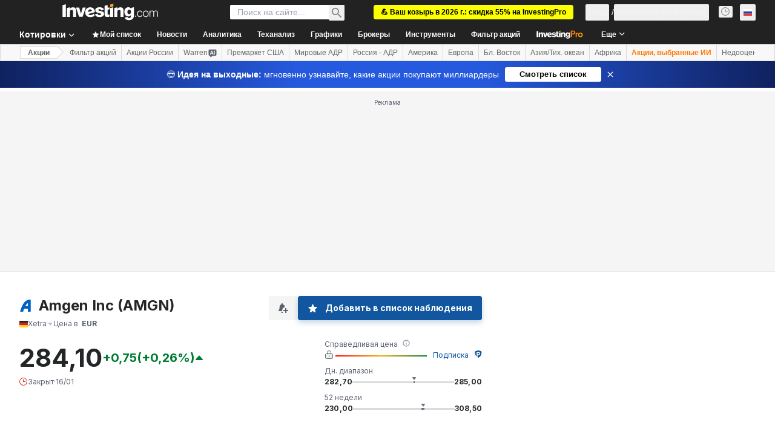

--- FILE ---
content_type: application/javascript
request_url: https://promos.investing.com/eu-a4flkt7l2b/z9gd/9a63d23b-49c1-4335-b698-e7f3ab10af6c/ru.investing.com/jsonp/z?cb=1768612075843&callback=__dgo18jimrp6n2i
body_size: 508
content:
__dgo18jimrp6n2i({"ts":1768612076333.0,"rand":832484,"geo":{"continent_code":"NA","zipcode":"43215","time_zone":"America/New_York","longitude":-83.0061,"region_name":"Ohio","region_code":"OH","country_name":"United States","country_code":"US","continent_name":"North America","ip":"18.188.227.37","latitude":39.9625,"city":"Columbus","metro_code":535},"success":true,"da":"bg*br*al|Apple%bt*bm*bs*cb*bu*dl$0^j~m|131.0.0.0%v~d~f~primarySoftwareType|Robot%s~r~dg*e~b~dq*z|Blink%cn*ds*ba*ch*cc*n|Chrome%t~bl*ac~aa~g~y|macOS%ce*ah~bq*bd~dd*cq$0^cl*df*bp*ad|Desktop%bh*c~dc*dn*bi*ae~ci*cx*p~bk*de*bc*i~h|10.15.7%cd*w~cu*ck*l~u~partialIdentification*af~bz*db*ab*q~a*cp$0^dh*k|Apple%cr*ag|-"});

--- FILE ---
content_type: image/svg+xml
request_url: https://cdn.investing.com/entities-logos/24816.svg
body_size: -236
content:
<svg xmlns="http://www.w3.org/2000/svg" version="1.2" viewBox="0 0 1691 1931"><path fill="#0063c3" fill-rule="evenodd" d="M613.3 1454.51c-12.1 52.43-96.83 342.82-129.11 475.91H0c64.56-237.95 189.64-645.3 322.79-919.55C451.91 740.65 613.3 442.2 883.64 240.55c125.09-92.76 363.14-274.25 806.98-233.92v1923.79h-468.05v-475.91H613.3Zm609.27-439.6V567.23c-149.29 104.86-310.68 298.45-407.52 447.68h407.52Z"/></svg>